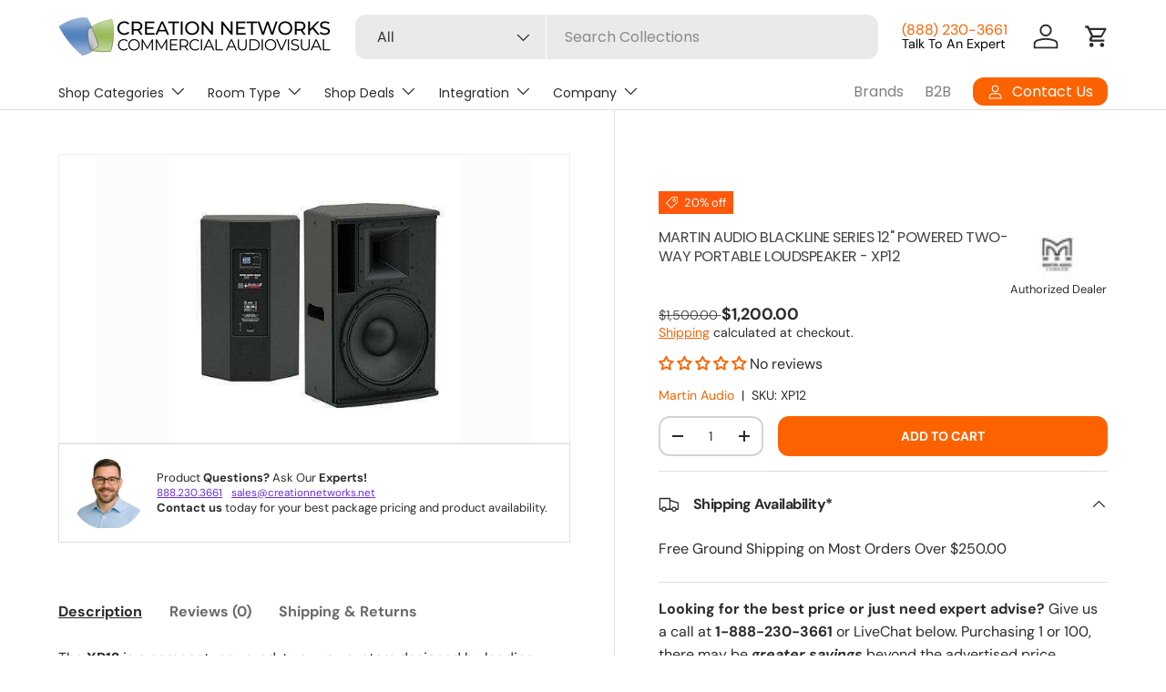

--- FILE ---
content_type: text/json
request_url: https://conf.config-security.com/model
body_size: 85
content:
{"title":"recommendation AI model (keras)","structure":"release_id=0x5d:3a:2b:6c:40:30:68:74:7f:29:3c:72:58:32:47:50:6b:3c:4d:6d:36:55:2c:43:41:66:29:56:58;keras;qaf7tsawe9sg3a7k74nzdimz5agqu8ug5dtf8aaq0mm4lsmixejpt1n48upw8816ua4c0v7k","weights":"../weights/5d3a2b6c.h5","biases":"../biases/5d3a2b6c.h5"}